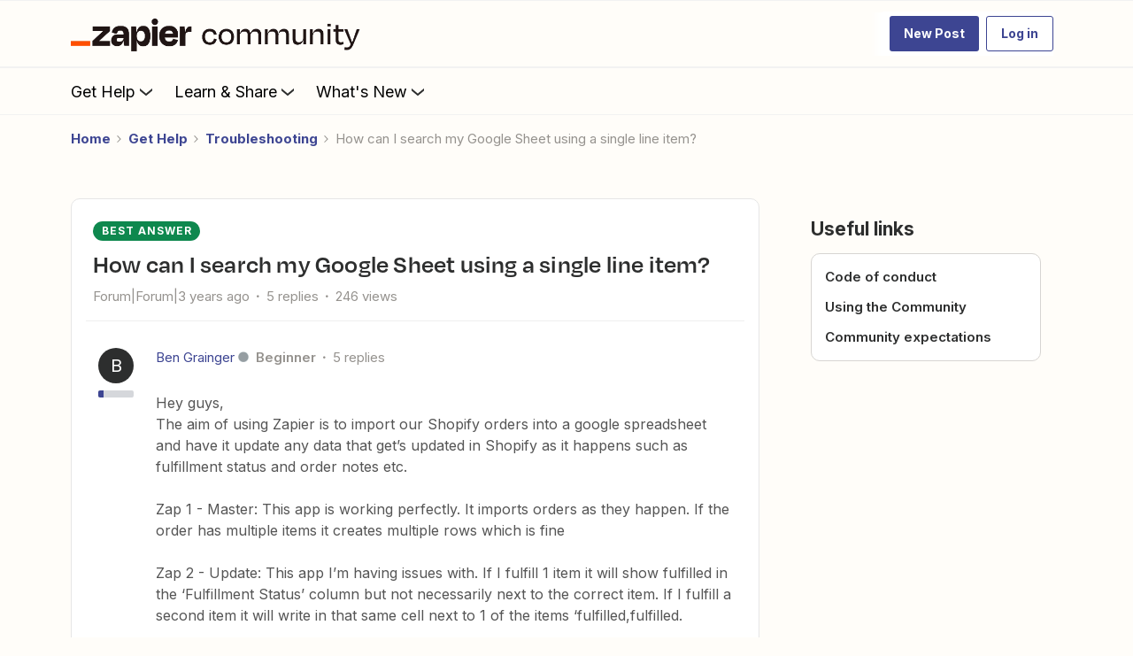

--- FILE ---
content_type: text/javascript
request_url: https://cdn.zapier.com/packages/partner-sdk/v0/zapier-elements/p-D0pGsGBW.js
body_size: 8384
content:
const e="zapier-elements";const t={hydratedSelectorName:"hydrated",lazyLoad:true,updatable:true};const r={buildDate:"2025-09-17T14:53:00.583Z",commitSHA:"178b415e7113a2b5059557ec92ec8e341f5e1308",pipelineID:"2045238233"};const n=()=>{};const i='@import url("https://fonts.googleapis.com/css2?family=Inter:wght@400;600;700&display=swap"); [data-theme="light"],:root{--zapier-brand:#3d4592;--zapier-brand-120:#2c3266;--zapier-text:#000;--zapier-text-80:#222;--zapier-text-60:rgb(0 0 0 / 56%);--zapier-bg-5:rgb(255 255 255 / 30%);--zapier-bg-5b:rgb(0 0 0 / 3%);--zapier-bg-0:rgb(255 255 255 / 60%);--zapier-icon-bg:#fff;--zapier-icon-color:rgb(0 0 0 / 40%);--zapier-icon-border-color:rgb(0 0 0 / 10%);--zapier-service-icon-border-color:rgb(0 0 0 / 10%);--zapier-input-border-color:rgb(0 0 0 / 50%);--zapier-border-color:rgb(0 0 0 / 30%);--zapier-modal-background-color:#fff;--zapier-modal-border-color:rgb(0 0 0 / 60%);--zapier-zap-state-off-bg:#403f3e;--zapier-zap-state-off-text:#fff;--zapier-zap-state-on-bg:#0f884e;--zapier-zap-state-on-text:#fff;--zapier-avatar-bg:#1a4a4c;--zapier-avatar-text:#fff;--zapier-button-text:#fff;--zapier-button-bg:#222;--zapier-button-bg-hover:#333;--zapier-logo-underline:#ff4f00;--zapier-logo-text:#201515;--zapier-guesser-gradient:linear-gradient(\n    140deg,\n    #ffbf6e 3.67%,\n    #fea048 27.76%,\n    #ff7f24 39.81%,\n    #ff4f00 50%,\n    #ff5789 60.19%,\n    #f589dc 72.24%,\n    #c1b7ff 96.33%\n  );--zapier-elevation-5:0 5px 10px 0 rgb(0 0 0 / 10%);--zapier-elevation-6:0 5px 10px 0 rgb(0 0 0 / 20%);--zapier-elevation-30:0 10px 20px 0 rgb(0 0 0 / 30%);--zapier-elevation-zap:0 8px 8px -8px rgb(0 0 0 / 20%);--zapier-grid-unit:10px;--zapier-button-input-border-radius:3px;--zapier-font-family:"Inter", system-ui, sans-serif;--zapier-font-size-26px:26px;--zapier-font-size-20px:20px;--zapier-font-size-18px:18px;--zapier-font-size-16px:16px;--zapier-font-size-14px:14px;--zapier-font-size-12px:12px}[data-theme="dark"]{--zapier-brand:#90a1ed;--zapier-brand-120:#f0f1fa;--zapier-text:#fff;--zapier-text-80:rgb(255 255 255 / 80%);--zapier-text-60:rgb(255 255 255 / 50%);--zapier-bg-5:rgb(255 255 255 / 10%);--zapier-bg-5b:rgb(255 255 255 / 3%);--zapier-bg-0:rgb(255 255 255 / 10%);--zapier-icon-color:rgb(255 255 255 / 70%);--zapier-icon-border-color:rgb(0 0 0 / 20%);--zapier-border-color:rgb(255 255 255 / 40%);--zapier-input-border-color:rgb(255 255 255 / 40%);--zapier-service-icon-border-color:rgb(0 0 0 / 20%);--zapier-button-text:#000;--zapier-button-bg:#fff;--zapier-button-bg-hover:#eee;--zapier-modal-background-color:#222;--zapier-modal-border-color:rgb(0 0 0 / 60%);--zapier-logo-text:#fffdf9;--zapier-elevation-5:0 5px 10px 0 rgb(0 0 0 / 60%);--zapier-elevation-30:0 10px 10px -10px rgb(0 0 0 / 80%)}';var o=Object.defineProperty;var s=(e,t)=>{for(var r in t)o(e,r,{get:t[r],enumerable:true})};var l="http://www.w3.org/2000/svg";var a="http://www.w3.org/1999/xhtml";var f=e=>{if(e.__stencil__getHostRef){return e.__stencil__getHostRef()}return void 0};var c=(e,t)=>{e.__stencil__getHostRef=()=>t;t.t=e};var u=(e,t)=>{const r={i:0,$hostElement$:e,o:t,l:new Map};{r.u=new Promise((e=>r.p=e))}{r.v=new Promise((e=>r.h=e));e["s-p"]=[];e["s-rc"]=[]}const n=r;e.__stencil__getHostRef=()=>n;return n};var p=(e,t)=>t in e;var v=(e,t)=>(0,console.error)(e,t);var d=new Map;var b=(e,t,r)=>{const n=e.m.replace(/-/g,"_");const i=e.$;if(!i){return void 0}const o=d.get(i);if(o){return o[n]}
/*!__STENCIL_STATIC_IMPORT_SWITCH__*/return import(`./${i}.entry.js${""}`).then((e=>{{d.set(i,e)}return e[n]}),(e=>{v(e,t.$hostElement$)}))};var h=new Map;var g="{visibility:hidden}.hydrated{visibility:inherit}";var m="slot-fb{display:contents}slot-fb[hidden]{display:none}";var z="http://www.w3.org/1999/xlink";var y=typeof window!=="undefined"?window:{};var w={i:0,S:"",jmp:e=>e(),raf:e=>requestAnimationFrame(e),ael:(e,t,r,n)=>e.addEventListener(t,r,n),rel:(e,t,r,n)=>e.removeEventListener(t,r,n),ce:(e,t)=>new CustomEvent(e,t)};var x=(()=>{var e;let t=false;try{(e=y.document)==null?void 0:e.addEventListener("e",null,Object.defineProperty({},"passive",{get(){t=true}}))}catch(e){}return t})();var $=e=>Promise.resolve(e);var S=(()=>{try{new CSSStyleSheet;return typeof(new CSSStyleSheet).replaceSync==="function"}catch(e){}return false})();var j=e=>$().then(e);var k=e=>{e=typeof e;return e==="object"||e==="function"};function O(e){var t,r,n;return(n=(r=(t=e.head)==null?void 0:t.querySelector('meta[name="csp-nonce"]'))==null?void 0:r.getAttribute("content"))!=null?n:void 0}var E=e=>e.replace(/[.*+?^${}()|[\]\\]/g,"\\$&");var C={};s(C,{err:()=>P,map:()=>D,ok:()=>M,unwrap:()=>N,unwrapErr:()=>U});var M=e=>({isOk:true,isErr:false,value:e});var P=e=>({isOk:false,isErr:true,value:e});function D(e,t){if(e.isOk){const r=t(e.value);if(r instanceof Promise){return r.then((e=>M(e)))}else{return M(r)}}if(e.isErr){const t=e.value;return P(t)}throw"should never get here"}var N=e=>{if(e.isOk){return e.value}else{throw e.value}};var U=e=>{if(e.isErr){return e.value}else{throw e.value}};function R(e){const t=this.attachShadow({mode:"open"});if(S){const e=new CSSStyleSheet;e.replaceSync(i);t.adoptedStyleSheets.push(e)}}var A=(e,t="")=>{{return()=>{}}};var W=(e,t)=>{{return()=>{}}};var H=(e,t,...r)=>{let n=null;let i=null;let o=false;let s=false;const l=[];const a=t=>{for(let r=0;r<t.length;r++){n=t[r];if(Array.isArray(n)){a(n)}else if(n!=null&&typeof n!=="boolean"){if(o=typeof e!=="function"&&!k(n)){n=String(n)}if(o&&s){l[l.length-1].j+=n}else{l.push(o?I(null,n):n)}s=o}}};a(r);if(t){if(t.key){i=t.key}{const e=t.className||t.class;if(e){t.class=typeof e!=="object"?e:Object.keys(e).filter((t=>e[t])).join(" ")}}}if(typeof e==="function"){return e(t===null?{}:t,l,F)}const f=I(e,null);f.k=t;if(l.length>0){f.O=l}{f.C=i}return f};var I=(e,t)=>{const r={i:0,M:e,j:t,P:null,O:null};{r.k=null}{r.C=null}return r};var L={};var T=e=>e&&e.M===L;var F={forEach:(e,t)=>e.map(V).forEach(t),map:(e,t)=>e.map(V).map(t).map(q)};var V=e=>({vattrs:e.k,vchildren:e.O,vkey:e.C,vname:e.D,vtag:e.M,vtext:e.j});var q=e=>{if(typeof e.vtag==="function"){const t={...e.vattrs};if(e.vkey){t.key=e.vkey}if(e.vname){t.name=e.vname}return H(e.vtag,t,...e.vchildren||[])}const t=I(e.vtag,e.vtext);t.k=e.vattrs;t.O=e.vchildren;t.C=e.vkey;t.D=e.vname;return t};var G=e=>{const t=E(e);return new RegExp(`(^|[^@]|@(?!supports\\s+selector\\s*\\([^{]*?${t}))(${t}\\b)`,"g")};G("::slotted");G(":host");G(":host-context");var Y=(e,t,r)=>{if(e!=null&&!k(e)){if(t&4){{return e==="false"?false:e===""||!!e}}if(t&2){return typeof e==="string"?parseFloat(e):typeof e==="number"?e:NaN}if(t&1){return String(e)}return e}return e};var Z=e=>f(e).$hostElement$;var _=(e,t,r)=>{const n=Z(e);return{emit:e=>B(n,t,{bubbles:true,composed:true,cancelable:true,detail:e})}};var B=(e,t,r)=>{const n=w.ce(t,r);e.dispatchEvent(n);return n};var J=new WeakMap;var K=(e,t,r)=>{let n=h.get(e);if(S&&r){n=n||new CSSStyleSheet;if(typeof n==="string"){n=t}else{n.replaceSync(t)}}else{n=t}h.set(e,n)};var Q=(e,t,r)=>{var n;const i=ee(t);const o=h.get(i);if(!y.document){return i}e=e.nodeType===11?e:y.document;if(o){if(typeof o==="string"){e=e.head||e;let r=J.get(e);let s;if(!r){J.set(e,r=new Set)}if(!r.has(i)){{s=y.document.createElement("style");s.innerHTML=o;const r=(n=w.N)!=null?n:O(y.document);if(r!=null){s.setAttribute("nonce",r)}if(!(t.i&1)){if(e.nodeName==="HEAD"){const t=e.querySelectorAll("link[rel=preconnect]");const r=t.length>0?t[t.length-1].nextSibling:e.querySelector("style");e.insertBefore(s,(r==null?void 0:r.parentNode)===e?r:null)}else if("host"in e){if(S){const t=new CSSStyleSheet;t.replaceSync(o);e.adoptedStyleSheets=[t,...e.adoptedStyleSheets]}else{const t=e.querySelector("style");if(t){t.innerHTML=o+t.innerHTML}else{e.prepend(s)}}}else{e.append(s)}}if(t.i&1){e.insertBefore(s,null)}}if(t.i&4){s.innerHTML+=m}if(r){r.add(i)}}}else if(!e.adoptedStyleSheets.includes(o)){e.adoptedStyleSheets=[...e.adoptedStyleSheets,o]}}return i};var X=e=>{const t=e.o;const r=e.$hostElement$;const n=t.i;const i=A("attachStyles",t.m);const o=Q(r.shadowRoot?r.shadowRoot:r.getRootNode(),t);if(n&10){r["s-sc"]=o;r.classList.add(o+"-h")}i()};var ee=(e,t)=>"sc-"+e.m;var te=(e,t,r,n,i,o,s)=>{if(r===n){return}let l=p(e,t);let a=t.toLowerCase();if(t==="class"){const t=e.classList;const i=ne(r);let o=ne(n);{t.remove(...i.filter((e=>e&&!o.includes(e))));t.add(...o.filter((e=>e&&!i.includes(e))))}}else if(t==="style"){{for(const t in r){if(!n||n[t]==null){if(t.includes("-")){e.style.removeProperty(t)}else{e.style[t]=""}}}}for(const t in n){if(!r||n[t]!==r[t]){if(t.includes("-")){e.style.setProperty(t,n[t])}else{e.style[t]=n[t]}}}}else if(t==="key");else if(t==="ref"){if(n){n(e)}}else if(!l&&t[0]==="o"&&t[1]==="n"){if(t[2]==="-"){t=t.slice(3)}else if(p(y,a)){t=a.slice(2)}else{t=a[2]+t.slice(3)}if(r||n){const i=t.endsWith(ie);t=t.replace(oe,"");if(r){w.rel(e,t,r,i)}if(n){w.ael(e,t,n,i)}}}else{const s=k(n);if((l||s&&n!==null)&&!i){try{if(!e.tagName.includes("-")){const i=n==null?"":n;if(t==="list"){l=false}else if(r==null||e[t]!=i){if(typeof e.__lookupSetter__(t)==="function"){e[t]=i}else{e.setAttribute(t,i)}}}else if(e[t]!==n){e[t]=n}}catch(e){}}let f=false;{if(a!==(a=a.replace(/^xlink\:?/,""))){t=a;f=true}}if(n==null||n===false){if(n!==false||e.getAttribute(t)===""){if(f){e.removeAttributeNS(z,t)}else{e.removeAttribute(t)}}}else if((!l||o&4||i)&&!s&&e.nodeType===1){n=n===true?"":n;if(f){e.setAttributeNS(z,t,n)}else{e.setAttribute(t,n)}}}};var re=/\s/;var ne=e=>{if(typeof e==="object"&&e&&"baseVal"in e){e=e.baseVal}if(!e||typeof e!=="string"){return[]}return e.split(re)};var ie="Capture";var oe=new RegExp(ie+"$");var se=(e,t,r,n)=>{const i=t.P.nodeType===11&&t.P.host?t.P.host:t.P;const o=e&&e.k||{};const s=t.k||{};{for(const e of le(Object.keys(o))){if(!(e in s)){te(i,e,o[e],void 0,r,t.i)}}}for(const e of le(Object.keys(s))){te(i,e,o[e],s[e],r,t.i)}};function le(e){return e.includes("ref")?[...e.filter((e=>e!=="ref")),"ref"]:e}var ae;var fe=false;var ce=(e,t,r)=>{const n=t.O[r];let i=0;let o;let s;if(n.j!==null){o=n.P=y.document.createTextNode(n.j)}else{if(!fe){fe=n.M==="svg"}if(!y.document){throw new Error("You are trying to render a Stencil component in an environment that doesn't support the DOM. Make sure to populate the [`window`](https://developer.mozilla.org/en-US/docs/Web/API/Window/window) object before rendering a component.")}o=n.P=y.document.createElementNS(fe?l:a,n.M);if(fe&&n.M==="foreignObject"){fe=false}{se(null,n,fe)}if(n.O){for(i=0;i<n.O.length;++i){s=ce(e,n,i);if(s){o.appendChild(s)}}}{if(n.M==="svg"){fe=false}else if(o.tagName==="foreignObject"){fe=true}}}o["s-hn"]=ae;return o};var ue=(e,t,r,n,i,o)=>{let s=e;let l;if(s.shadowRoot&&s.tagName===ae){s=s.shadowRoot}for(;i<=o;++i){if(n[i]){l=ce(null,r,i);if(l){n[i].P=l;ge(s,l,t)}}}};var pe=(e,t,r)=>{for(let n=t;n<=r;++n){const t=e[n];if(t){const e=t.P;he(t);if(e){e.remove()}}}};var ve=(e,t,r,n,i=false)=>{let o=0;let s=0;let l=0;let a=0;let f=t.length-1;let c=t[0];let u=t[f];let p=n.length-1;let v=n[0];let d=n[p];let b;let h;while(o<=f&&s<=p){if(c==null){c=t[++o]}else if(u==null){u=t[--f]}else if(v==null){v=n[++s]}else if(d==null){d=n[--p]}else if(de(c,v,i)){be(c,v,i);c=t[++o];v=n[++s]}else if(de(u,d,i)){be(u,d,i);u=t[--f];d=n[--p]}else if(de(c,d,i)){be(c,d,i);ge(e,c.P,u.P.nextSibling);c=t[++o];d=n[--p]}else if(de(u,v,i)){be(u,v,i);ge(e,u.P,c.P);u=t[--f];v=n[++s]}else{l=-1;{for(a=o;a<=f;++a){if(t[a]&&t[a].C!==null&&t[a].C===v.C){l=a;break}}}if(l>=0){h=t[l];if(h.M!==v.M){b=ce(t&&t[s],r,l)}else{be(h,v,i);t[l]=void 0;b=h.P}v=n[++s]}else{b=ce(t&&t[s],r,s);v=n[++s]}if(b){{ge(c.P.parentNode,b,c.P)}}}}if(o>f){ue(e,n[p+1]==null?null:n[p+1].P,r,n,s,p)}else if(s>p){pe(t,o,f)}};var de=(e,t,r=false)=>{if(e.M===t.M){if(!r){return e.C===t.C}if(r&&!e.C&&t.C){e.C=t.C}return true}return false};var be=(e,r,n=false)=>{const i=r.P=e.P;const o=e.O;const s=r.O;const l=r.M;const a=r.j;if(a===null){{fe=l==="svg"?true:l==="foreignObject"?false:fe}{se(e,r,fe)}if(o!==null&&s!==null){ve(i,o,r,s,n)}else if(s!==null){if(e.j!==null){i.textContent=""}ue(i,null,r,s,0,s.length-1)}else if(!n&&t.updatable&&o!==null){pe(o,0,o.length-1)}if(fe&&l==="svg"){fe=false}}else if(e.j!==a){i.data=a}};var he=e=>{{e.k&&e.k.ref&&e.k.ref(null);e.O&&e.O.map(he)}};var ge=(e,t,r)=>{{return e==null?void 0:e.insertBefore(t,r)}};var me=(e,t,r=false)=>{const n=e.$hostElement$;const i=e.o;const o=e.U||I(null,null);const s=T(t);const l=s?t:H(null,null,t);ae=n.tagName;if(i.R){l.k=l.k||{};i.R.map((([e,t])=>l.k[t]=n[e]))}if(r&&l.k){for(const e of Object.keys(l.k)){if(n.hasAttribute(e)&&!["key","ref","style","class"].includes(e)){l.k[e]=n[e]}}}l.M=null;l.i|=4;e.U=l;l.P=o.P=n.shadowRoot||n;be(o,l,r)};var ze=(e,t)=>{if(t&&!e.A&&t["s-p"]){const r=t["s-p"].push(new Promise((n=>e.A=()=>{t["s-p"].splice(r-1,1);n()})))}};var ye=(e,t)=>{if(e.i&4){e.i|=512;return}ze(e,e.W);const r=()=>we(e,t);return r()};var we=(e,t)=>{const r=e.$hostElement$;const n=A("scheduleUpdate",e.o.m);const i=e.t;if(!i){throw new Error(`Can't render component <${r.tagName.toLowerCase()} /> with invalid Stencil runtime! Make sure this imported component is compiled with a \`externalRuntime: true\` flag. For more information, please refer to https://stenciljs.com/docs/custom-elements#externalruntime`)}let o;if(t){{e.i|=256;if(e.H){e.H.map((([e,t])=>Ee(i,e,t,r)));e.H=void 0}}o=Ee(i,"componentWillLoad",void 0,r)}else{o=Ee(i,"componentWillUpdate",void 0,r)}o=xe(o,(()=>Ee(i,"componentWillRender",void 0,r)));n();return xe(o,(()=>Se(e,i,t)))};var xe=(e,t)=>$e(e)?e.then(t).catch((e=>{console.error(e);t()})):t();var $e=e=>e instanceof Promise||e&&e.then&&typeof e.then==="function";var Se=async(e,t,r)=>{var n;const i=e.$hostElement$;const o=A("update",e.o.m);const s=i["s-rc"];if(r){X(e)}const l=A("render",e.o.m);{je(e,t,i,r)}if(s){s.map((e=>e()));i["s-rc"]=void 0}l();o();{const t=(n=i["s-p"])!=null?n:[];const r=()=>ke(e);if(t.length===0){r()}else{Promise.all(t).then(r);e.i|=4;t.length=0}}};var je=(e,t,r,n)=>{try{t=t.render();{e.i|=2}{{{me(e,t,n)}}}}catch(t){v(t,e.$hostElement$)}return null};var ke=e=>{const t=e.o.m;const r=e.$hostElement$;const n=A("postUpdate",t);const i=e.t;const o=e.W;Ee(i,"componentDidRender",void 0,r);if(!(e.i&64)){e.i|=64;{Ce(r)}Ee(i,"componentDidLoad",void 0,r);n();{e.h(r);if(!o){Oe()}}}else{Ee(i,"componentDidUpdate",void 0,r);n()}{e.p(r)}{if(e.A){e.A();e.A=void 0}if(e.i&512){j((()=>ye(e,false)))}e.i&=-517}};var Oe=t=>{j((()=>B(y,"appload",{detail:{namespace:e}})))};var Ee=(e,t,r,n)=>{if(e&&e[t]){try{return e[t](r)}catch(e){v(e,n)}}return void 0};var Ce=e=>{var r;return e.classList.add((r=t.hydratedSelectorName)!=null?r:"hydrated")};var Me=(e,t)=>f(e).l.get(t);var Pe=(e,t,r,n)=>{const i=f(e);if(!i){throw new Error(`Couldn't find host element for "${n.m}" as it is unknown to this Stencil runtime. This usually happens when integrating a 3rd party Stencil component with another Stencil component or application. Please reach out to the maintainers of the 3rd party Stencil component or report this on the Stencil Discord server (https://chat.stenciljs.com) or comment on this similar [GitHub issue](https://github.com/stenciljs/core/issues/5457).`)}const o=i.$hostElement$;const s=i.l.get(t);const l=i.i;const a=i.t;r=Y(r,n.I[t][0]);const c=Number.isNaN(s)&&Number.isNaN(r);const u=r!==s&&!c;if((!(l&8)||s===void 0)&&u){i.l.set(t,r);if(a){if(n.L&&l&128){const e=n.L[t];if(e){e.map((e=>{try{a[e](r,s,t)}catch(e){v(e,o)}}))}}if((l&(2|16))===2){if(a.componentShouldUpdate){if(a.componentShouldUpdate(r,s,t)===false){return}}ye(i,false)}}}};var De=(e,r,n)=>{var i,o;const s=e.prototype;if(r.I||(r.L||e.watchers)){if(e.watchers&&!r.L){r.L=e.watchers}const l=Object.entries((i=r.I)!=null?i:{});l.map((([e,[t]])=>{if(t&31||n&2&&t&32){const{get:i,set:o}=Object.getOwnPropertyDescriptor(s,e)||{};if(i)r.I[e][0]|=2048;if(o)r.I[e][0]|=4096;if(n&1||!i){Object.defineProperty(s,e,{get(){{if((r.I[e][0]&2048)===0){return Me(this,e)}const t=f(this);const n=t?t.t:s;if(!n)return;return n[e]}},configurable:true,enumerable:true})}Object.defineProperty(s,e,{set(i){const s=f(this);if(o){const n=t&32?this[e]:s.$hostElement$[e];if(typeof n==="undefined"&&s.l.get(e)){i=s.l.get(e)}else if(!s.l.get(e)&&n){s.l.set(e,n)}o.apply(this,[Y(i,t)]);i=t&32?this[e]:s.$hostElement$[e];Pe(this,e,i,r);return}{if((n&1)===0||(r.I[e][0]&4096)===0){Pe(this,e,i,r);if(n&1&&!s.t){s.v.then((()=>{if(r.I[e][0]&4096&&s.t[e]!==s.l.get(e)){s.t[e]=i}}))}return}const o=()=>{const n=s.t[e];if(!s.l.get(e)&&n){s.l.set(e,n)}s.t[e]=Y(i,t);Pe(this,e,s.t[e],r)};if(s.t){o()}else{s.v.then((()=>o()))}}}})}else if(n&1&&t&64){Object.defineProperty(s,e,{value(...t){var r;const n=f(this);return(r=n==null?void 0:n.u)==null?void 0:r.then((()=>{var r;return(r=n.t)==null?void 0:r[e](...t)}))}})}}));if(n&1){const n=new Map;s.attributeChangedCallback=function(e,i,o){w.jmp((()=>{var l;const a=n.get(e);if(this.hasOwnProperty(a)&&t.lazyLoad){o=this[a];delete this[a]}else if(s.hasOwnProperty(a)&&typeof this[a]==="number"&&this[a]==o){return}else if(a==null){const t=f(this);const n=t==null?void 0:t.i;if(n&&!(n&8)&&n&128&&o!==i){const n=t.t;const s=(l=r.L)==null?void 0:l[e];s==null?void 0:s.forEach((t=>{if(n[t]!=null){n[t].call(n,o,i,e)}}))}return}const c=Object.getOwnPropertyDescriptor(s,a);o=o===null&&typeof this[a]==="boolean"?false:o;if(o!==this[a]&&(!c.get||!!c.set)){this[a]=o}}))};e.observedAttributes=Array.from(new Set([...Object.keys((o=r.L)!=null?o:{}),...l.filter((([e,t])=>t[0]&15)).map((([e,t])=>{var i;const o=t[1]||e;n.set(o,e);if(t[0]&512){(i=r.R)==null?void 0:i.push([e,o])}return o}))]))}}return e};var Ne=async(e,t,r,n)=>{let i;if((t.i&32)===0){t.i|=32;const n=r.$;if(n){const n=b(r,t);if(n&&"then"in n){const e=W();i=await n;e()}else{i=n}if(!i){throw new Error(`Constructor for "${r.m}#${t.T}" was not found`)}if(!i.isProxied){{r.L=i.watchers}De(i,r,2);i.isProxied=true}const o=A("createInstance",r.m);{t.i|=8}try{new i(t)}catch(t){v(t,e)}{t.i&=-9}{t.i|=128}o();Ue(t.t,e)}else{i=e.constructor;const r=e.localName;customElements.whenDefined(r).then((()=>t.i|=128))}if(i&&i.style){let e;if(typeof i.style==="string"){e=i.style}const t=ee(r);if(!h.has(t)){const n=A("registerStyles",r.m);K(t,e,!!(r.i&1));n()}}}const o=t.W;const s=()=>ye(t,true);if(o&&o["s-rc"]){o["s-rc"].push(s)}else{s()}};var Ue=(e,t)=>{{Ee(e,"connectedCallback",void 0,t)}};var Re=e=>{if((w.i&1)===0){const t=f(e);const r=t.o;const n=A("connectedCallback",r.m);if(!(t.i&1)){t.i|=1;{let r=e;while(r=r.parentNode||r.host){if(r["s-p"]){ze(t,t.W=r);break}}}if(r.I){Object.entries(r.I).map((([t,[r]])=>{if(r&31&&e.hasOwnProperty(t)){const r=e[t];delete e[t];e[t]=r}}))}{Ne(e,t,r)}}else{Le(e,t,r.F);if(t==null?void 0:t.t){Ue(t.t,e)}else if(t==null?void 0:t.v){t.v.then((()=>Ue(t.t,e)))}}n()}};var Ae=(e,t)=>{{Ee(e,"disconnectedCallback",void 0,t||e)}};var We=async e=>{if((w.i&1)===0){const t=f(e);{if(t.V){t.V.map((e=>e()));t.V=void 0}}if(t==null?void 0:t.t){Ae(t.t,e)}else if(t==null?void 0:t.v){t.v.then((()=>Ae(t.t,e)))}}if(J.has(e)){J.delete(e)}if(e.shadowRoot&&J.has(e.shadowRoot)){J.delete(e.shadowRoot)}};var He=(e,t={})=>{var r;if(!y.document){console.warn("Stencil: No document found. Skipping bootstrapping lazy components.");return}const n=A();const i=[];const o=t.exclude||[];const s=y.customElements;const l=y.document.head;const a=l.querySelector("meta[charset]");const c=y.document.createElement("style");const p=[];let v;let d=true;Object.assign(w,t);w.S=new URL(t.resourcesUrl||"./",y.document.baseURI).href;let b=false;e.map((e=>{e[1].map((t=>{var r;const n={i:t[0],m:t[1],I:t[2],F:t[3]};if(n.i&4){b=true}{n.I=t[2]}{n.F=t[3]}{n.R=[]}{n.L=(r=t[4])!=null?r:{}}const l=n.m;const a=class extends HTMLElement{constructor(e){super(e);this.hasRegisteredEventListeners=false;e=this;u(e,n);if(n.i&1){{if(!e.shadowRoot){R.call(e,n)}else{if(e.shadowRoot.mode!=="open"){throw new Error(`Unable to re-use existing shadow root for ${n.m}! Mode is set to ${e.shadowRoot.mode} but Stencil only supports open shadow roots.`)}}}}}connectedCallback(){const e=f(this);if(!this.hasRegisteredEventListeners){this.hasRegisteredEventListeners=true;Le(this,e,n.F)}if(v){clearTimeout(v);v=null}if(d){p.push(this)}else{w.jmp((()=>Re(this)))}}disconnectedCallback(){w.jmp((()=>We(this)));w.raf((()=>{var e;const t=f(this);const r=p.findIndex((e=>e===this));if(r>-1){p.splice(r,1)}if(((e=t==null?void 0:t.U)==null?void 0:e.P)instanceof Node&&!t.U.P.isConnected){delete t.U.P}}))}componentOnReady(){return f(this).v}};n.$=e[0];if(!o.includes(l)&&!s.get(l)){i.push(l);s.define(l,De(a,n,1))}}))}));if(i.length>0){if(b){c.textContent+=m}{c.textContent+=i.sort()+g}if(c.innerHTML.length){c.setAttribute("data-styles","");const e=(r=w.N)!=null?r:O(y.document);if(e!=null){c.setAttribute("nonce",e)}l.insertBefore(c,a?a.nextSibling:l.firstChild)}}d=false;if(p.length){p.map((e=>e.connectedCallback()))}else{{w.jmp((()=>v=setTimeout(Oe,30)))}}n()};var Ie=(e,t)=>t;var Le=(e,t,r,n)=>{if(r&&y.document){r.map((([r,n,i])=>{const o=Fe(y.document,e,r);const s=Te(t,i);const l=Ve(r);w.ael(o,n,s,l);(t.V=t.V||[]).push((()=>w.rel(o,n,s,l)))}))}};var Te=(e,t)=>r=>{var n;try{{if(e.i&256){(n=e.t)==null?void 0:n[t](r)}else{(e.H=e.H||[]).push([t,r])}}}catch(t){v(t,e.$hostElement$)}};var Fe=(e,t,r)=>{if(r&8){return y}return t};var Ve=e=>x?{passive:(e&1)!==0,capture:(e&2)!==0}:(e&2)!==0;var qe=e=>w.N=e;export{r as E,Ie as F,L as H,Z as a,He as b,_ as c,n as g,H as h,$ as p,c as r,qe as s};
//# sourceMappingURL=p-D0pGsGBW.js.map